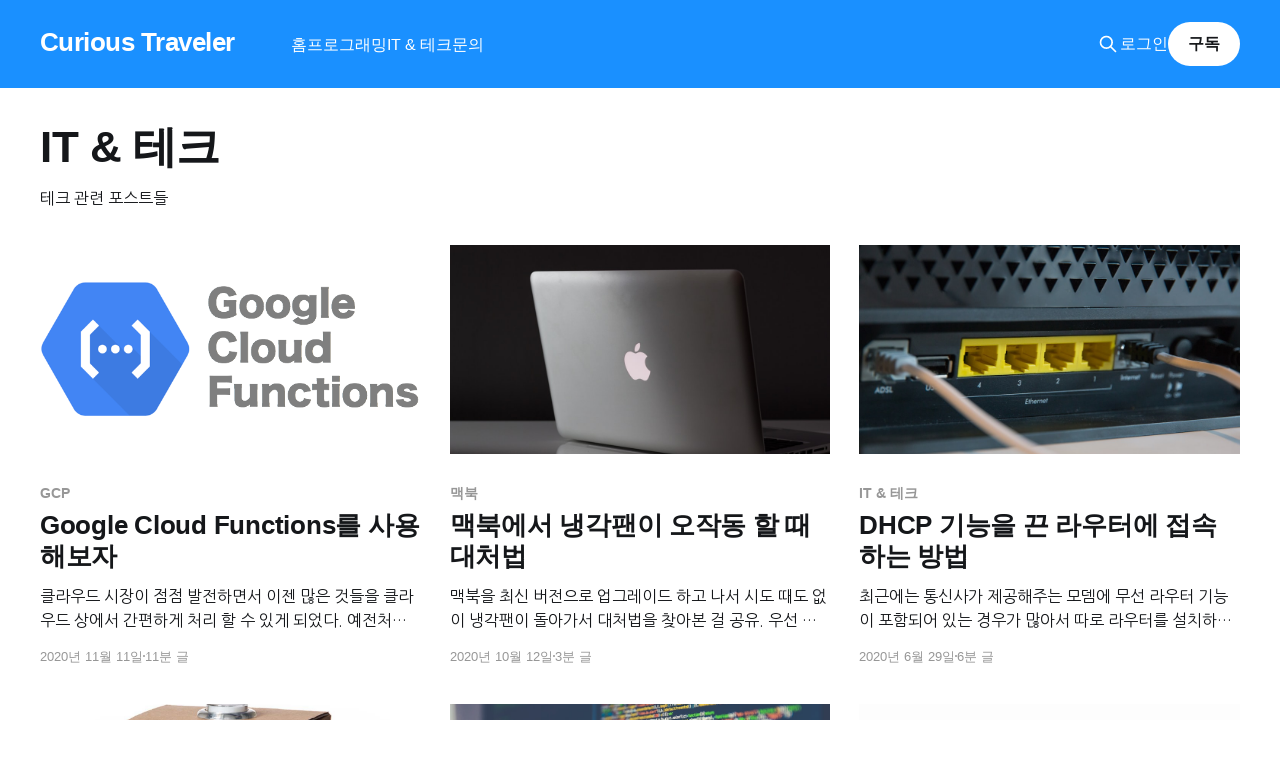

--- FILE ---
content_type: text/html; charset=utf-8
request_url: https://sy34.net/tag/it-tech/page/2/
body_size: 9534
content:
<!DOCTYPE html>
<html lang="ko">
<head>

    <title>IT &amp; 테크 - Curious Traveler (Page 2)</title>
    <meta charset="utf-8" />
    <meta http-equiv="X-UA-Compatible" content="IE=edge" />
    <meta name="HandheldFriendly" content="True" />
    <meta name="viewport" content="width=device-width, initial-scale=1.0" />
    
    <link rel="preload" as="style" href="/assets/built/screen.css?v=08f8962410" />
    <link rel="preload" as="script" href="/assets/built/casper.js?v=08f8962410" />

    <link rel="stylesheet" type="text/css" href="/assets/built/screen.css?v=08f8962410" />

    <link rel="canonical" href="https://sy34.net/tag/it-tech/page/2/">
    <meta name="referrer" content="no-referrer-when-downgrade">
    <link rel="prev" href="https://sy34.net/tag/it-tech/">
    <meta name="generator" content="Ghost 6.4">
    <link rel="alternate" type="application/rss+xml" title="Curious Traveler" href="https://sy34.net/rss/">
    <script defer src="https://cdn.jsdelivr.net/ghost/portal@~2.55/umd/portal.min.js" data-i18n="true" data-ghost="https://sy34.net/" data-key="6dd510db30bb97d7241b362dcb" data-api="https://sy34.net/ghost/api/content/" data-locale="ko" data-members-signin-otc="false" data-members-signin-otc-alpha="false" crossorigin="anonymous"></script><style id="gh-members-styles">.gh-post-upgrade-cta-content,
.gh-post-upgrade-cta {
    display: flex;
    flex-direction: column;
    align-items: center;
    font-family: -apple-system, BlinkMacSystemFont, 'Segoe UI', Roboto, Oxygen, Ubuntu, Cantarell, 'Open Sans', 'Helvetica Neue', sans-serif;
    text-align: center;
    width: 100%;
    color: #ffffff;
    font-size: 16px;
}

.gh-post-upgrade-cta-content {
    border-radius: 8px;
    padding: 40px 4vw;
}

.gh-post-upgrade-cta h2 {
    color: #ffffff;
    font-size: 28px;
    letter-spacing: -0.2px;
    margin: 0;
    padding: 0;
}

.gh-post-upgrade-cta p {
    margin: 20px 0 0;
    padding: 0;
}

.gh-post-upgrade-cta small {
    font-size: 16px;
    letter-spacing: -0.2px;
}

.gh-post-upgrade-cta a {
    color: #ffffff;
    cursor: pointer;
    font-weight: 500;
    box-shadow: none;
    text-decoration: underline;
}

.gh-post-upgrade-cta a:hover {
    color: #ffffff;
    opacity: 0.8;
    box-shadow: none;
    text-decoration: underline;
}

.gh-post-upgrade-cta a.gh-btn {
    display: block;
    background: #ffffff;
    text-decoration: none;
    margin: 28px 0 0;
    padding: 8px 18px;
    border-radius: 4px;
    font-size: 16px;
    font-weight: 600;
}

.gh-post-upgrade-cta a.gh-btn:hover {
    opacity: 0.92;
}</style>
    <script defer src="https://cdn.jsdelivr.net/ghost/sodo-search@~1.8/umd/sodo-search.min.js" data-key="6dd510db30bb97d7241b362dcb" data-styles="https://cdn.jsdelivr.net/ghost/sodo-search@~1.8/umd/main.css" data-sodo-search="https://sy34.net/" data-locale="ko" crossorigin="anonymous"></script>
    
    <link href="https://sy34.net/webmentions/receive/" rel="webmention">
    <script defer src="/public/cards.min.js?v=08f8962410"></script>
    <link rel="stylesheet" type="text/css" href="/public/cards.min.css?v=08f8962410">
    <script defer src="/public/comment-counts.min.js?v=08f8962410" data-ghost-comments-counts-api="https://sy34.net/members/api/comments/counts/"></script>
    <script defer src="/public/member-attribution.min.js?v=08f8962410"></script><style>:root {--ghost-accent-color: #1a90ff;}</style>
    <link rel="stylesheet" href="//cdnjs.cloudflare.com/ajax/libs/highlight.js/9.12.0/styles/agate.min.css">
<script src="//cdnjs.cloudflare.com/ajax/libs/highlight.js/9.12.0/highlight.min.js"></script>
<script>hljs.initHighlightingOnLoad();</script>
<style>
  pre {
    word-wrap: normal;
    -moz-hyphens: none;
    -ms-hyphens: none;
    -webkit-hyphens: none;
    hyphens: none;
    font-size: 0.7em;
    line-height: 1.3em;
  }
  pre code, pre tt {
    white-space: pre;
  }
  .post-full-content,
  .post-card-excerpt,
  .gh-content p
  {
    font-family: 'Nanum Gothic', sans-serif;
  }
  .post-full-content figcaption {
    font-weight: 400;
    font-style: italic;
    font-size: 16px;
    line-height: 1.3;
    color: #666665;
    outline: 0;
    z-index: 300;
    text-align: center;
   }
  .post-full-content figure img {
      display: block;
      margin-left: auto;
      margin-right: auto;
   }
  .post-full-content img {
      display: block;
      margin-left: auto;
      margin-right: auto;
   }
    .contact-form input[type="text"],
	.contact-form input[type="email"],
	.contact-form input[type="submit"],
	.contact-form textarea {
      border: 1px solid #e6e6e6;
      border-radius: 3px;
      font-size: 14px;
      margin-bottom: 20px;
      outline: 0;
      padding: 15px;
      width: 100%;
    }
    .contact-form textarea {
      min-height: 175px;
    }
    .contact-form input[type="submit"] {
      cursor: pointer;
      font-weight: bold;
      display: inline-block;
      padding: 15px 25px;
      width: auto;
    }
</style>
<link href="https://fonts.googleapis.com/css?family=Nanum+Gothic" rel="stylesheet">

<!-- Google AdSense -->
<script async src="https://pagead2.googlesyndication.com/pagead/js/adsbygoogle.js"></script>
<script>
     (adsbygoogle = window.adsbygoogle || []).push({
          google_ad_client: "ca-pub-4000680089139787",
          enable_page_level_ads: true
     });
</script>

<!-- Google tag (gtag.js) -->
<script async src="https://www.googletagmanager.com/gtag/js?id=G-G6Z2FQCGCX"></script>
<script>
  window.dataLayer = window.dataLayer || [];
  function gtag(){dataLayer.push(arguments);}
  gtag('js', new Date());

  gtag('config', 'G-G6Z2FQCGCX');
</script>

</head>
<body class="tag-template tag-it-tech paged is-head-left-logo has-cover">
<div class="viewport">

    <header id="gh-head" class="gh-head outer">
        <div class="gh-head-inner inner">
            <div class="gh-head-brand">
                <a class="gh-head-logo no-image" href="https://sy34.net">
                        Curious Traveler
                </a>
                <button class="gh-search gh-icon-btn" aria-label="Search this site" data-ghost-search><svg xmlns="http://www.w3.org/2000/svg" fill="none" viewBox="0 0 24 24" stroke="currentColor" stroke-width="2" width="20" height="20"><path stroke-linecap="round" stroke-linejoin="round" d="M21 21l-6-6m2-5a7 7 0 11-14 0 7 7 0 0114 0z"></path></svg></button>
                <button class="gh-burger"></button>
            </div>

            <nav class="gh-head-menu">
                <ul class="nav">
    <li class="nav-hom"><a href="https://sy34.net/">홈</a></li>
    <li class="nav-peurogeuraeming"><a href="https://sy34.net/tag/programming/">프로그래밍</a></li>
    <li class="nav-it-tekeu nav-current-parent"><a href="https://sy34.net/tag/it-tech/">IT &amp; 테크</a></li>
    <li class="nav-munyi"><a href="https://sy34.net/contact/">문의</a></li>
</ul>

            </nav>

            <div class="gh-head-actions">
                    <button class="gh-search gh-icon-btn" data-ghost-search><svg xmlns="http://www.w3.org/2000/svg" fill="none" viewBox="0 0 24 24" stroke="currentColor" stroke-width="2" width="20" height="20"><path stroke-linecap="round" stroke-linejoin="round" d="M21 21l-6-6m2-5a7 7 0 11-14 0 7 7 0 0114 0z"></path></svg></button>
                    <div class="gh-head-members">
                                <a class="gh-head-link" href="#/portal/signin" data-portal="signin">로그인</a>
                                <a class="gh-head-button" href="#/portal/signup" data-portal="signup">구독</a>
                    </div>
            </div>
        </div>
    </header>

    <div class="site-content">
        
<main id="site-main" class="site-main outer">
<div class="inner posts">
    <div class="post-feed">

        <section class="post-card post-card-large">


            <div class="post-card-content">
            <div class="post-card-content-link">
                <header class="post-card-header">
                    <h2 class="post-card-title">IT &amp; 테크</h2>
                </header>
                <div class="post-card-excerpt">
                        테크 관련 포스트들
                </div>
            </div>
            </div>

        </section>

            
<article class="post-card post tag-gcp tag-it-tech tag-google-cloud-platform tag-google-cloud-functions tag-serverless tag-hash-import-2023-06-19-10-04 tag-hash-import-2023-10-22-01-11">

    <a class="post-card-image-link" href="/google-cloud-functionsreul-sayonghaeboja/">

        <img class="post-card-image"
            srcset="https://storage.googleapis.com/sy34-ghost/2020/11/ogp-cloud-functionsl-2.png 300w,
                    https://storage.googleapis.com/sy34-ghost/2020/11/ogp-cloud-functionsl-2.png 600w,
                    https://storage.googleapis.com/sy34-ghost/2020/11/ogp-cloud-functionsl-2.png 1000w,
                    https://storage.googleapis.com/sy34-ghost/2020/11/ogp-cloud-functionsl-2.png 2000w"
            sizes="(max-width: 1000px) 400px, 800px"
            src="https://storage.googleapis.com/sy34-ghost/2020/11/ogp-cloud-functionsl-2.png"
            alt="Google Cloud Functions를 사용해보자"
            loading="lazy"
        />


    </a>

    <div class="post-card-content">

        <a class="post-card-content-link" href="/google-cloud-functionsreul-sayonghaeboja/">
            <header class="post-card-header">
                <div class="post-card-tags">
                        <span class="post-card-primary-tag">GCP</span>
                </div>
                <h2 class="post-card-title">
                    Google Cloud Functions를 사용해보자
                </h2>
            </header>
                <div class="post-card-excerpt">클라우드 시장이 점점 발전하면서 이젠 많은 것들을 클라우드 상에서 간편하게 처리 할 수 있게 되었다. 예전처럼 자기가 스스로 서버를 구축하고 설정하고 관리를 해야하는 수고로움이 많이 없어졌다.


서버의 구축과 관리가 간편해졌다고는 하지만, 여러가지 서비스를 구축하다 보면 굳이 24시간 내내 서버를 돌리고 있을 필요가 없는 경우가 있다. 일반적인 업무 자동화 같은 경우</div>
        </a>

        <footer class="post-card-meta">
            <time class="post-card-meta-date" datetime="2020-11-11">2020년 11월 11일</time>
                <span class="post-card-meta-length">11분 글</span>
                <script
    data-ghost-comment-count="653476b9a485860001dfba04"
    data-ghost-comment-count-empty=""
    data-ghost-comment-count-singular="comment"
    data-ghost-comment-count-plural="comments"
    data-ghost-comment-count-tag="span"
    data-ghost-comment-count-class-name=""
    data-ghost-comment-count-autowrap="true"
>
</script>
        </footer>

    </div>

</article>
            
<article class="post-card post tag-maegbug tag-it-tech tag-smc-reset tag-hash-import-2023-06-19-10-04 tag-hash-import-2023-10-22-01-11">

    <a class="post-card-image-link" href="/maegbugeseo-naenggagpaeni-ojagdong-hal-ddae-daeceobeob/">

        <img class="post-card-image"
            srcset="https://images.unsplash.com/photo-1420406676079-b8491f2d07c8?ixlib&#x3D;rb-1.2.1&amp;q&#x3D;80&amp;fm&#x3D;jpg&amp;crop&#x3D;entropy&amp;cs&#x3D;tinysrgb&amp;fit&#x3D;max&amp;ixid&#x3D;eyJhcHBfaWQiOjExNzczfQ&amp;w&#x3D;300 300w,
                    https://images.unsplash.com/photo-1420406676079-b8491f2d07c8?ixlib&#x3D;rb-1.2.1&amp;q&#x3D;80&amp;fm&#x3D;jpg&amp;crop&#x3D;entropy&amp;cs&#x3D;tinysrgb&amp;fit&#x3D;max&amp;ixid&#x3D;eyJhcHBfaWQiOjExNzczfQ&amp;w&#x3D;600 600w,
                    https://images.unsplash.com/photo-1420406676079-b8491f2d07c8?ixlib&#x3D;rb-1.2.1&amp;q&#x3D;80&amp;fm&#x3D;jpg&amp;crop&#x3D;entropy&amp;cs&#x3D;tinysrgb&amp;fit&#x3D;max&amp;ixid&#x3D;eyJhcHBfaWQiOjExNzczfQ&amp;w&#x3D;1000 1000w,
                    https://images.unsplash.com/photo-1420406676079-b8491f2d07c8?ixlib&#x3D;rb-1.2.1&amp;q&#x3D;80&amp;fm&#x3D;jpg&amp;crop&#x3D;entropy&amp;cs&#x3D;tinysrgb&amp;fit&#x3D;max&amp;ixid&#x3D;eyJhcHBfaWQiOjExNzczfQ&amp;w&#x3D;2000 2000w"
            sizes="(max-width: 1000px) 400px, 800px"
            src="https://images.unsplash.com/photo-1420406676079-b8491f2d07c8?ixlib&#x3D;rb-1.2.1&amp;q&#x3D;80&amp;fm&#x3D;jpg&amp;crop&#x3D;entropy&amp;cs&#x3D;tinysrgb&amp;fit&#x3D;max&amp;ixid&#x3D;eyJhcHBfaWQiOjExNzczfQ&amp;w&#x3D;600"
            alt="맥북에서 냉각팬이 오작동 할 때 대처법"
            loading="lazy"
        />


    </a>

    <div class="post-card-content">

        <a class="post-card-content-link" href="/maegbugeseo-naenggagpaeni-ojagdong-hal-ddae-daeceobeob/">
            <header class="post-card-header">
                <div class="post-card-tags">
                        <span class="post-card-primary-tag">맥북</span>
                </div>
                <h2 class="post-card-title">
                    맥북에서 냉각팬이 오작동 할 때 대처법
                </h2>
            </header>
                <div class="post-card-excerpt">맥북을 최신 버전으로 업그레이드 하고 나서 시도 때도 없이 냉각팬이 돌아가서 대처법을 찾아본 걸 공유.


우선 오작동인지 정상작동인지 확인을 해야 한다.


 1. 컴퓨터가 뜨겁다
 2. Activity Monitor에 CPU점유율이 높은 프로세스가 있다


위 두가지 케이스에 해당된다면 오작동이 아닐 경우가 높다. 일단 CPU 점유율이 높은 프로세서들을 종료하는 것 부터 시작해보자. 물론 해당</div>
        </a>

        <footer class="post-card-meta">
            <time class="post-card-meta-date" datetime="2020-10-12">2020년 10월 12일</time>
                <span class="post-card-meta-length">3분 글</span>
                <script
    data-ghost-comment-count="653476b9a485860001dfba02"
    data-ghost-comment-count-empty=""
    data-ghost-comment-count-singular="comment"
    data-ghost-comment-count-plural="comments"
    data-ghost-comment-count-tag="span"
    data-ghost-comment-count-class-name=""
    data-ghost-comment-count-autowrap="true"
>
</script>
        </footer>

    </div>

</article>
            
<article class="post-card post tag-it-tech tag-dhcp tag-rauteo-seoljeong tag-hash-import-2023-06-19-10-04 tag-hash-import-2023-10-22-01-11">

    <a class="post-card-image-link" href="/dhcp-gineungeul-ggeun-rauteoe-jeobsoghaneun-bangbeob/">

        <img class="post-card-image"
            srcset="https://images.unsplash.com/photo-1554098415-4052459dc340?ixlib&#x3D;rb-1.2.1&amp;q&#x3D;80&amp;fm&#x3D;jpg&amp;crop&#x3D;entropy&amp;cs&#x3D;tinysrgb&amp;fit&#x3D;max&amp;ixid&#x3D;eyJhcHBfaWQiOjExNzczfQ&amp;w&#x3D;300 300w,
                    https://images.unsplash.com/photo-1554098415-4052459dc340?ixlib&#x3D;rb-1.2.1&amp;q&#x3D;80&amp;fm&#x3D;jpg&amp;crop&#x3D;entropy&amp;cs&#x3D;tinysrgb&amp;fit&#x3D;max&amp;ixid&#x3D;eyJhcHBfaWQiOjExNzczfQ&amp;w&#x3D;600 600w,
                    https://images.unsplash.com/photo-1554098415-4052459dc340?ixlib&#x3D;rb-1.2.1&amp;q&#x3D;80&amp;fm&#x3D;jpg&amp;crop&#x3D;entropy&amp;cs&#x3D;tinysrgb&amp;fit&#x3D;max&amp;ixid&#x3D;eyJhcHBfaWQiOjExNzczfQ&amp;w&#x3D;1000 1000w,
                    https://images.unsplash.com/photo-1554098415-4052459dc340?ixlib&#x3D;rb-1.2.1&amp;q&#x3D;80&amp;fm&#x3D;jpg&amp;crop&#x3D;entropy&amp;cs&#x3D;tinysrgb&amp;fit&#x3D;max&amp;ixid&#x3D;eyJhcHBfaWQiOjExNzczfQ&amp;w&#x3D;2000 2000w"
            sizes="(max-width: 1000px) 400px, 800px"
            src="https://images.unsplash.com/photo-1554098415-4052459dc340?ixlib&#x3D;rb-1.2.1&amp;q&#x3D;80&amp;fm&#x3D;jpg&amp;crop&#x3D;entropy&amp;cs&#x3D;tinysrgb&amp;fit&#x3D;max&amp;ixid&#x3D;eyJhcHBfaWQiOjExNzczfQ&amp;w&#x3D;600"
            alt="DHCP 기능을 끈 라우터에 접속하는 방법"
            loading="lazy"
        />


    </a>

    <div class="post-card-content">

        <a class="post-card-content-link" href="/dhcp-gineungeul-ggeun-rauteoe-jeobsoghaneun-bangbeob/">
            <header class="post-card-header">
                <div class="post-card-tags">
                        <span class="post-card-primary-tag">IT &amp; 테크</span>
                </div>
                <h2 class="post-card-title">
                    DHCP 기능을 끈 라우터에 접속하는 방법
                </h2>
            </header>
                <div class="post-card-excerpt">최근에는 통신사가 제공해주는 모뎀에 무선 라우터 기능이 포함되어 있는 경우가 많아서 따로 라우터를 설치하는 케이스가 많이 줄어든 것 같지만, 많은 디바이스들이 한거번에 접속하는 경우에는 고가의 라우터를 따로 설치하는 것이 더 좋은 경우들이 있다.


라우터를 따로 설치 할 경우, 기존 모뎀형 라우터의 DHCP 기능은 보통 끈 상태로 이용하게 되는데 (따로 연결하는</div>
        </a>

        <footer class="post-card-meta">
            <time class="post-card-meta-date" datetime="2020-06-29">2020년 6월 29일</time>
                <span class="post-card-meta-length">6분 글</span>
                <script
    data-ghost-comment-count="653476b9a485860001dfba01"
    data-ghost-comment-count-empty=""
    data-ghost-comment-count-singular="comment"
    data-ghost-comment-count-plural="comments"
    data-ghost-comment-count-tag="span"
    data-ghost-comment-count-class-name=""
    data-ghost-comment-count-autowrap="true"
>
</script>
        </footer>

    </div>

</article>
            
<article class="post-card post tag-it-tech tag-google-voice-kit-v2 tag-seumateu-seupikeo tag-google-assistant-api tag-hash-import-2023-06-19-10-04 tag-hash-import-2023-10-22-01-11">

    <a class="post-card-image-link" href="/aiy-voice-kit-v2ro-gugeul-seupikeo-mandeulgi-2/">

        <img class="post-card-image"
            srcset="https://storage.googleapis.com/sy34-ghost/2019/12/aiyvoicekit2.jpg 300w,
                    https://storage.googleapis.com/sy34-ghost/2019/12/aiyvoicekit2.jpg 600w,
                    https://storage.googleapis.com/sy34-ghost/2019/12/aiyvoicekit2.jpg 1000w,
                    https://storage.googleapis.com/sy34-ghost/2019/12/aiyvoicekit2.jpg 2000w"
            sizes="(max-width: 1000px) 400px, 800px"
            src="https://storage.googleapis.com/sy34-ghost/2019/12/aiyvoicekit2.jpg"
            alt="AIY Voice Kit V2로 구글 스피커 만들기 -2-"
            loading="lazy"
        />


    </a>

    <div class="post-card-content">

        <a class="post-card-content-link" href="/aiy-voice-kit-v2ro-gugeul-seupikeo-mandeulgi-2/">
            <header class="post-card-header">
                <div class="post-card-tags">
                        <span class="post-card-primary-tag">IT &amp; 테크</span>
                </div>
                <h2 class="post-card-title">
                    AIY Voice Kit V2로 구글 스피커 만들기 -2-
                </h2>
            </header>
                <div class="post-card-excerpt">지난 포스팅에서는 스피커에 연결하고 기본적인 라즈베리파이의 설정을 하는 법을 알아보았다.

이번 포스팅에서는 실제로 Google Assistant API를 이용하여 스마트 스피커로 변신 시키는 법을 알아보자!


주의: 이전 포스팅은 2018-11-16 버전 이미지 파일로 작성되었다. 구글 API 인증 경로가 바뀌었는지 이 버전에서는 API를 이용하지 못하였다. 이곳에서 최신 이미지 파일을 다운로드 해서 이용하자. 이 포스트는</div>
        </a>

        <footer class="post-card-meta">
            <time class="post-card-meta-date" datetime="2019-12-13">2019년 12월 13일</time>
                <span class="post-card-meta-length">11분 글</span>
                <script
    data-ghost-comment-count="653476b9a485860001dfb9fe"
    data-ghost-comment-count-empty=""
    data-ghost-comment-count-singular="comment"
    data-ghost-comment-count-plural="comments"
    data-ghost-comment-count-tag="span"
    data-ghost-comment-count-class-name=""
    data-ghost-comment-count-autowrap="true"
>
</script>
        </footer>

    </div>

</article>
            
<article class="post-card post tag-it-tech tag-ftp tag-cli tag-brew tag-hash-import-2023-06-19-10-04 tag-hash-import-2023-10-22-01-11">

    <a class="post-card-image-link" href="/macos-teomineoleseo-ftp/">

        <img class="post-card-image"
            srcset="https://images.unsplash.com/photo-1487058792275-0ad4aaf24ca7?ixlib&#x3D;rb-1.2.1&amp;q&#x3D;80&amp;fm&#x3D;jpg&amp;crop&#x3D;entropy&amp;cs&#x3D;tinysrgb&amp;fit&#x3D;max&amp;ixid&#x3D;eyJhcHBfaWQiOjExNzczfQ&amp;w&#x3D;300 300w,
                    https://images.unsplash.com/photo-1487058792275-0ad4aaf24ca7?ixlib&#x3D;rb-1.2.1&amp;q&#x3D;80&amp;fm&#x3D;jpg&amp;crop&#x3D;entropy&amp;cs&#x3D;tinysrgb&amp;fit&#x3D;max&amp;ixid&#x3D;eyJhcHBfaWQiOjExNzczfQ&amp;w&#x3D;600 600w,
                    https://images.unsplash.com/photo-1487058792275-0ad4aaf24ca7?ixlib&#x3D;rb-1.2.1&amp;q&#x3D;80&amp;fm&#x3D;jpg&amp;crop&#x3D;entropy&amp;cs&#x3D;tinysrgb&amp;fit&#x3D;max&amp;ixid&#x3D;eyJhcHBfaWQiOjExNzczfQ&amp;w&#x3D;1000 1000w,
                    https://images.unsplash.com/photo-1487058792275-0ad4aaf24ca7?ixlib&#x3D;rb-1.2.1&amp;q&#x3D;80&amp;fm&#x3D;jpg&amp;crop&#x3D;entropy&amp;cs&#x3D;tinysrgb&amp;fit&#x3D;max&amp;ixid&#x3D;eyJhcHBfaWQiOjExNzczfQ&amp;w&#x3D;2000 2000w"
            sizes="(max-width: 1000px) 400px, 800px"
            src="https://images.unsplash.com/photo-1487058792275-0ad4aaf24ca7?ixlib&#x3D;rb-1.2.1&amp;q&#x3D;80&amp;fm&#x3D;jpg&amp;crop&#x3D;entropy&amp;cs&#x3D;tinysrgb&amp;fit&#x3D;max&amp;ixid&#x3D;eyJhcHBfaWQiOjExNzczfQ&amp;w&#x3D;600"
            alt="MacOS 터미널에서 ftp 커맨드 사용하기"
            loading="lazy"
        />


    </a>

    <div class="post-card-content">

        <a class="post-card-content-link" href="/macos-teomineoleseo-ftp/">
            <header class="post-card-header">
                <div class="post-card-tags">
                        <span class="post-card-primary-tag">IT &amp; 테크</span>
                </div>
                <h2 class="post-card-title">
                    MacOS 터미널에서 ftp 커맨드 사용하기
                </h2>
            </header>
                <div class="post-card-excerpt">MacOS 터미널에는 sftp 커맨드는 기본적으로 설치가 되어있지만 일반 ftp 커맨드는 설치가 되어있지 않다.

물론 Finder에서 직접 ftp에 연결하는게 가능하지만 터미널로 하는게 더 편한 경우가 있다.


그럴 땐 Homebrew 패키지의 inetutils를 설치해주면 된다.


brew install inetutils



설치 후 ftp &lt;호스트&gt; 로 접속하면 된다.</div>
        </a>

        <footer class="post-card-meta">
            <time class="post-card-meta-date" datetime="2019-10-09">2019년 10월 9일</time>
                <span class="post-card-meta-length">1분 글</span>
                <script
    data-ghost-comment-count="653476b9a485860001dfb9fa"
    data-ghost-comment-count-empty=""
    data-ghost-comment-count-singular="comment"
    data-ghost-comment-count-plural="comments"
    data-ghost-comment-count-tag="span"
    data-ghost-comment-count-class-name=""
    data-ghost-comment-count-autowrap="true"
>
</script>
        </footer>

    </div>

</article>
            
<article class="post-card post tag-google-cloud-platform tag-it-tech tag-aws tag-s3 tag-gcp tag-gcs tag-amazon-web-services tag-hash-import-2023-06-19-10-04 tag-hash-import-2023-10-22-01-11">

    <a class="post-card-image-link" href="/aws-s3yi-paildeuleul-google-cloud-storage-gcs-ro-olmgigi/">

        <img class="post-card-image"
            srcset="https://storage.googleapis.com/sy34-ghost/2019/06/gcp.jpg 300w,
                    https://storage.googleapis.com/sy34-ghost/2019/06/gcp.jpg 600w,
                    https://storage.googleapis.com/sy34-ghost/2019/06/gcp.jpg 1000w,
                    https://storage.googleapis.com/sy34-ghost/2019/06/gcp.jpg 2000w"
            sizes="(max-width: 1000px) 400px, 800px"
            src="https://storage.googleapis.com/sy34-ghost/2019/06/gcp.jpg"
            alt="AWS S3의 파일들을 Google Cloud Storage (GCS)로 옮기기"
            loading="lazy"
        />


    </a>

    <div class="post-card-content">

        <a class="post-card-content-link" href="/aws-s3yi-paildeuleul-google-cloud-storage-gcs-ro-olmgigi/">
            <header class="post-card-header">
                <div class="post-card-tags">
                        <span class="post-card-primary-tag">Google Cloud Platform</span>
                </div>
                <h2 class="post-card-title">
                    AWS S3의 파일들을 Google Cloud Storage (GCS)로 옮기기
                </h2>
            </header>
                <div class="post-card-excerpt">AWS S3의 12개월 무료 기간이 끝나가서 이대로 계속할까 고민하다가 마침 구글 클라우드 플렛폼 (Google Cloud Platform; GCP)에 기간 한정이 아니고 언제나 무료 서비스들이 있다고 해서 알아보았다.


GCP는 기간 한정 없이 항상 무료인 서비스들이 있었는데, 그 중은 AWS의 EC2에 해당하는 Google Compute Engine과 AWS의 S3에 해당하는 Google Cloud Storage가 포함되어있었다!</div>
        </a>

        <footer class="post-card-meta">
            <time class="post-card-meta-date" datetime="2019-06-24">2019년 6월 24일</time>
                <span class="post-card-meta-length">3분 글</span>
                <script
    data-ghost-comment-count="653476b9a485860001dfb9f3"
    data-ghost-comment-count-empty=""
    data-ghost-comment-count-singular="comment"
    data-ghost-comment-count-plural="comments"
    data-ghost-comment-count-tag="span"
    data-ghost-comment-count-class-name=""
    data-ghost-comment-count-autowrap="true"
>
</script>
        </footer>

    </div>

</article>
            
<article class="post-card post tag-it-tech tag-seumateu-seupikeo tag-google-voice-kit-v2 tag-rajeuberipai tag-hash-import-2023-06-19-10-04 tag-hash-import-2023-10-22-01-11">

    <a class="post-card-image-link" href="/aiy-voice-kit-v2ro-gugeul-seupikeo-mandeulgi/">

        <img class="post-card-image"
            srcset="https://storage.googleapis.com/sy34-ghost/2018/11/aiyvoicekit2.jpg 300w,
                    https://storage.googleapis.com/sy34-ghost/2018/11/aiyvoicekit2.jpg 600w,
                    https://storage.googleapis.com/sy34-ghost/2018/11/aiyvoicekit2.jpg 1000w,
                    https://storage.googleapis.com/sy34-ghost/2018/11/aiyvoicekit2.jpg 2000w"
            sizes="(max-width: 1000px) 400px, 800px"
            src="https://storage.googleapis.com/sy34-ghost/2018/11/aiyvoicekit2.jpg"
            alt="AIY Voice Kit V2로 구글 스피커 만들기"
            loading="lazy"
        />


    </a>

    <div class="post-card-content">

        <a class="post-card-content-link" href="/aiy-voice-kit-v2ro-gugeul-seupikeo-mandeulgi/">
            <header class="post-card-header">
                <div class="post-card-tags">
                        <span class="post-card-primary-tag">IT &amp; 테크</span>
                </div>
                <h2 class="post-card-title">
                    AIY Voice Kit V2로 구글 스피커 만들기
                </h2>
            </header>
                <div class="post-card-excerpt">(이 포스트는 macOS 기준으로 설명하는 포스트입니다.)


구글에서 AIY Voice Kit이라는 자기 스스로 스마트 스피터를 만드는 키트가 있다. 가장 처음 나온건 v1이고 새롭게 나온게 v2다.


프로젝트 공식 홈페이지는 이곳 (영문)


v1과 v2의 가장 큰 차이점은 바로 raspberrypi의 버전. v1은 raspberrypi 3 기판을 사용하고 v2는 raspberrypi zero WH 기판을 사용한다는 점이다.


이</div>
        </a>

        <footer class="post-card-meta">
            <time class="post-card-meta-date" datetime="2018-11-29">2018년 11월 29일</time>
                <span class="post-card-meta-length">8분 글</span>
                <script
    data-ghost-comment-count="653476b9a485860001dfb9f2"
    data-ghost-comment-count-empty=""
    data-ghost-comment-count-singular="comment"
    data-ghost-comment-count-plural="comments"
    data-ghost-comment-count-tag="span"
    data-ghost-comment-count-class-name=""
    data-ghost-comment-count-autowrap="true"
>
</script>
        </footer>

    </div>

</article>
            
<article class="post-card post tag-it-tech tag-kuki tag-boan tag-gaeinjeongbo tag-hash-import-2023-06-19-10-04 tag-hash-import-2023-10-22-01-11">

    <a class="post-card-image-link" href="/what-is-cookie/">

        <img class="post-card-image"
            srcset="https://images.unsplash.com/photo-1520406089332-69976b2722f5?ixlib&#x3D;rb-0.3.5&amp;q&#x3D;80&amp;fm&#x3D;jpg&amp;crop&#x3D;entropy&amp;cs&#x3D;tinysrgb&amp;fit&#x3D;max&amp;ixid&#x3D;eyJhcHBfaWQiOjExNzczfQ&amp;s&#x3D;440cc00fe98ba0db01d7bd930569b0b7&amp;w&#x3D;300 300w,
                    https://images.unsplash.com/photo-1520406089332-69976b2722f5?ixlib&#x3D;rb-0.3.5&amp;q&#x3D;80&amp;fm&#x3D;jpg&amp;crop&#x3D;entropy&amp;cs&#x3D;tinysrgb&amp;fit&#x3D;max&amp;ixid&#x3D;eyJhcHBfaWQiOjExNzczfQ&amp;s&#x3D;440cc00fe98ba0db01d7bd930569b0b7&amp;w&#x3D;600 600w,
                    https://images.unsplash.com/photo-1520406089332-69976b2722f5?ixlib&#x3D;rb-0.3.5&amp;q&#x3D;80&amp;fm&#x3D;jpg&amp;crop&#x3D;entropy&amp;cs&#x3D;tinysrgb&amp;fit&#x3D;max&amp;ixid&#x3D;eyJhcHBfaWQiOjExNzczfQ&amp;s&#x3D;440cc00fe98ba0db01d7bd930569b0b7&amp;w&#x3D;1000 1000w,
                    https://images.unsplash.com/photo-1520406089332-69976b2722f5?ixlib&#x3D;rb-0.3.5&amp;q&#x3D;80&amp;fm&#x3D;jpg&amp;crop&#x3D;entropy&amp;cs&#x3D;tinysrgb&amp;fit&#x3D;max&amp;ixid&#x3D;eyJhcHBfaWQiOjExNzczfQ&amp;s&#x3D;440cc00fe98ba0db01d7bd930569b0b7&amp;w&#x3D;2000 2000w"
            sizes="(max-width: 1000px) 400px, 800px"
            src="https://images.unsplash.com/photo-1520406089332-69976b2722f5?ixlib&#x3D;rb-0.3.5&amp;q&#x3D;80&amp;fm&#x3D;jpg&amp;crop&#x3D;entropy&amp;cs&#x3D;tinysrgb&amp;fit&#x3D;max&amp;ixid&#x3D;eyJhcHBfaWQiOjExNzczfQ&amp;s&#x3D;440cc00fe98ba0db01d7bd930569b0b7&amp;w&#x3D;600"
            alt="쿠키(Cookie)에 대해 알아보자"
            loading="lazy"
        />


    </a>

    <div class="post-card-content">

        <a class="post-card-content-link" href="/what-is-cookie/">
            <header class="post-card-header">
                <div class="post-card-tags">
                        <span class="post-card-primary-tag">IT &amp; 테크</span>
                </div>
                <h2 class="post-card-title">
                    쿠키(Cookie)에 대해 알아보자
                </h2>
            </header>
                <div class="post-card-excerpt">웹 기술, 특히 사용자를 식별하고 정보를 수집하여 분석하기 위해선 거의 필수적인 쿠키에 대해 알아본다.



# 쿠키란 무엇인가


쿠키는 어떤 웹사이트를 방문하였을 때, 그 사이트에 방문한 이력, 이용 기록 (예를 들면 검색어 혹은 로그인 상태)와 같은 정보가 기록된 아주 작은 크기의 파일을 말한다. 사용자의 컴퓨터에 저장된다.


쿠키는 사용자 단위가 아니라 브라우저</div>
        </a>

        <footer class="post-card-meta">
            <time class="post-card-meta-date" datetime="2018-10-18">2018년 10월 18일</time>
                <span class="post-card-meta-length">6분 글</span>
                <script
    data-ghost-comment-count="653476b9a485860001dfb9f1"
    data-ghost-comment-count-empty=""
    data-ghost-comment-count-singular="comment"
    data-ghost-comment-count-plural="comments"
    data-ghost-comment-count-tag="span"
    data-ghost-comment-count-class-name=""
    data-ghost-comment-count-autowrap="true"
>
</script>
        </footer>

    </div>

</article>
            
<article class="post-card post tag-dijiteol-amho tag-it-tech tag-hash tag-hash-import-2023-06-19-10-04 tag-hash-import-2023-10-22-01-11">

    <a class="post-card-image-link" href="/what-is-hash/">

        <img class="post-card-image"
            srcset="https://images.unsplash.com/photo-1526374965328-7f61d4dc18c5?ixlib&#x3D;rb-0.3.5&amp;q&#x3D;80&amp;fm&#x3D;jpg&amp;crop&#x3D;entropy&amp;cs&#x3D;tinysrgb&amp;fit&#x3D;max&amp;ixid&#x3D;eyJhcHBfaWQiOjExNzczfQ&amp;s&#x3D;59773981c4a4762fe474590959ddf064&amp;w&#x3D;300 300w,
                    https://images.unsplash.com/photo-1526374965328-7f61d4dc18c5?ixlib&#x3D;rb-0.3.5&amp;q&#x3D;80&amp;fm&#x3D;jpg&amp;crop&#x3D;entropy&amp;cs&#x3D;tinysrgb&amp;fit&#x3D;max&amp;ixid&#x3D;eyJhcHBfaWQiOjExNzczfQ&amp;s&#x3D;59773981c4a4762fe474590959ddf064&amp;w&#x3D;600 600w,
                    https://images.unsplash.com/photo-1526374965328-7f61d4dc18c5?ixlib&#x3D;rb-0.3.5&amp;q&#x3D;80&amp;fm&#x3D;jpg&amp;crop&#x3D;entropy&amp;cs&#x3D;tinysrgb&amp;fit&#x3D;max&amp;ixid&#x3D;eyJhcHBfaWQiOjExNzczfQ&amp;s&#x3D;59773981c4a4762fe474590959ddf064&amp;w&#x3D;1000 1000w,
                    https://images.unsplash.com/photo-1526374965328-7f61d4dc18c5?ixlib&#x3D;rb-0.3.5&amp;q&#x3D;80&amp;fm&#x3D;jpg&amp;crop&#x3D;entropy&amp;cs&#x3D;tinysrgb&amp;fit&#x3D;max&amp;ixid&#x3D;eyJhcHBfaWQiOjExNzczfQ&amp;s&#x3D;59773981c4a4762fe474590959ddf064&amp;w&#x3D;2000 2000w"
            sizes="(max-width: 1000px) 400px, 800px"
            src="https://images.unsplash.com/photo-1526374965328-7f61d4dc18c5?ixlib&#x3D;rb-0.3.5&amp;q&#x3D;80&amp;fm&#x3D;jpg&amp;crop&#x3D;entropy&amp;cs&#x3D;tinysrgb&amp;fit&#x3D;max&amp;ixid&#x3D;eyJhcHBfaWQiOjExNzczfQ&amp;s&#x3D;59773981c4a4762fe474590959ddf064&amp;w&#x3D;600"
            alt="Hash란 무엇인가"
            loading="lazy"
        />


    </a>

    <div class="post-card-content">

        <a class="post-card-content-link" href="/what-is-hash/">
            <header class="post-card-header">
                <div class="post-card-tags">
                        <span class="post-card-primary-tag">디지털 암호</span>
                </div>
                <h2 class="post-card-title">
                    Hash란 무엇인가
                </h2>
            </header>
                <div class="post-card-excerpt">데이터의 암호화 기법은 크게 두가지 방법으로 나눌 수 있는데 다음과 같은 차이가 있다.



Encryption (암호화)


Encryption을 통한 암호는 기본적으로 Decryption(해독)이 가능하다.



Hash (해쉬)


Hash는 일방 통행의 암호화이기 때문에 한번 암호화 된 것은 해독이 불가능하다.


이번 글에서는 이 해쉬가 무엇인지에 대해 알아보도록 한다.




1대1


이론적으로 해쉬는 하나의 인풋(input)</div>
        </a>

        <footer class="post-card-meta">
            <time class="post-card-meta-date" datetime="2018-07-13">2018년 7월 13일</time>
                <span class="post-card-meta-length">9분 글</span>
                <script
    data-ghost-comment-count="653476b9a485860001dfb9e1"
    data-ghost-comment-count-empty=""
    data-ghost-comment-count-singular="comment"
    data-ghost-comment-count-plural="comments"
    data-ghost-comment-count-tag="span"
    data-ghost-comment-count-class-name=""
    data-ghost-comment-count-autowrap="true"
>
</script>
        </footer>

    </div>

</article>
            
<article class="post-card post tag-dijiteol-amho tag-it-tech tag-public-private-key tag-hash-import-2023-06-19-10-04 tag-hash-import-2023-10-22-01-11">

    <a class="post-card-image-link" href="/public-private-key-pair/">

        <img class="post-card-image"
            srcset="https://images.unsplash.com/photo-1506967726964-da9127fdec36?ixlib&#x3D;rb-0.3.5&amp;q&#x3D;80&amp;fm&#x3D;jpg&amp;crop&#x3D;entropy&amp;cs&#x3D;tinysrgb&amp;fit&#x3D;max&amp;ixid&#x3D;eyJhcHBfaWQiOjExNzczfQ&amp;s&#x3D;4be0d57317a727619ca521d546a8b9c2&amp;w&#x3D;300 300w,
                    https://images.unsplash.com/photo-1506967726964-da9127fdec36?ixlib&#x3D;rb-0.3.5&amp;q&#x3D;80&amp;fm&#x3D;jpg&amp;crop&#x3D;entropy&amp;cs&#x3D;tinysrgb&amp;fit&#x3D;max&amp;ixid&#x3D;eyJhcHBfaWQiOjExNzczfQ&amp;s&#x3D;4be0d57317a727619ca521d546a8b9c2&amp;w&#x3D;600 600w,
                    https://images.unsplash.com/photo-1506967726964-da9127fdec36?ixlib&#x3D;rb-0.3.5&amp;q&#x3D;80&amp;fm&#x3D;jpg&amp;crop&#x3D;entropy&amp;cs&#x3D;tinysrgb&amp;fit&#x3D;max&amp;ixid&#x3D;eyJhcHBfaWQiOjExNzczfQ&amp;s&#x3D;4be0d57317a727619ca521d546a8b9c2&amp;w&#x3D;1000 1000w,
                    https://images.unsplash.com/photo-1506967726964-da9127fdec36?ixlib&#x3D;rb-0.3.5&amp;q&#x3D;80&amp;fm&#x3D;jpg&amp;crop&#x3D;entropy&amp;cs&#x3D;tinysrgb&amp;fit&#x3D;max&amp;ixid&#x3D;eyJhcHBfaWQiOjExNzczfQ&amp;s&#x3D;4be0d57317a727619ca521d546a8b9c2&amp;w&#x3D;2000 2000w"
            sizes="(max-width: 1000px) 400px, 800px"
            src="https://images.unsplash.com/photo-1506967726964-da9127fdec36?ixlib&#x3D;rb-0.3.5&amp;q&#x3D;80&amp;fm&#x3D;jpg&amp;crop&#x3D;entropy&amp;cs&#x3D;tinysrgb&amp;fit&#x3D;max&amp;ixid&#x3D;eyJhcHBfaWQiOjExNzczfQ&amp;s&#x3D;4be0d57317a727619ca521d546a8b9c2&amp;w&#x3D;600"
            alt="Public/Private Key Pair에 대해 알아보자"
            loading="lazy"
        />


    </a>

    <div class="post-card-content">

        <a class="post-card-content-link" href="/public-private-key-pair/">
            <header class="post-card-header">
                <div class="post-card-tags">
                        <span class="post-card-primary-tag">디지털 암호</span>
                </div>
                <h2 class="post-card-title">
                    Public/Private Key Pair에 대해 알아보자
                </h2>
            </header>
                <div class="post-card-excerpt">온라인으로 파일이나 메세지를 보낼 때, 요즘에 나오는 대부분의 어플리케이션은 그 내용을 암호화해서 전송하는 방법을 쓴다. 중간에 누군가가 해당 내용을 가로채도, 무슨 뜻인지 알 수 없게 만들기 위함이다. 사용자의 개인정보 보안을 위해서 암호화는 필수인데, 그 중 가장 보편적으로 쓰이는 방법인 Public/Private Key Pair에 대해 알아본다.




#Public/Private Key란?


Public Key와</div>
        </a>

        <footer class="post-card-meta">
            <time class="post-card-meta-date" datetime="2018-07-12">2018년 7월 12일</time>
                <span class="post-card-meta-length">6분 글</span>
                <script
    data-ghost-comment-count="653476b9a485860001dfb9e0"
    data-ghost-comment-count-empty=""
    data-ghost-comment-count-singular="comment"
    data-ghost-comment-count-plural="comments"
    data-ghost-comment-count-tag="span"
    data-ghost-comment-count-class-name=""
    data-ghost-comment-count-autowrap="true"
>
</script>
        </footer>

    </div>

</article>
            
<article class="post-card post tag-ghost-tag tag-it-tech tag-hash-import-2023-06-19-10-04 tag-hash-import-2023-10-22-01-11">

    <a class="post-card-image-link" href="/ghost-open-link-in-new-window/">

        <img class="post-card-image"
            srcset="https://storage.googleapis.com/sy34-ghost/2018/07/ghost-logo-1.png 300w,
                    https://storage.googleapis.com/sy34-ghost/2018/07/ghost-logo-1.png 600w,
                    https://storage.googleapis.com/sy34-ghost/2018/07/ghost-logo-1.png 1000w,
                    https://storage.googleapis.com/sy34-ghost/2018/07/ghost-logo-1.png 2000w"
            sizes="(max-width: 1000px) 400px, 800px"
            src="https://storage.googleapis.com/sy34-ghost/2018/07/ghost-logo-1.png"
            alt="Ghost 포스팅안에 링크 새창에서 열리게 하기"
            loading="lazy"
        />


    </a>

    <div class="post-card-content">

        <a class="post-card-content-link" href="/ghost-open-link-in-new-window/">
            <header class="post-card-header">
                <div class="post-card-tags">
                        <span class="post-card-primary-tag">ghost</span>
                </div>
                <h2 class="post-card-title">
                    Ghost 포스팅안에 링크 새창에서 열리게 하기
                </h2>
            </header>
                <div class="post-card-excerpt">고스트 블로그로 새로운 글을 적었을 때, 그 안에 링크를 포함한 경우, 클릭하면 현재 화면에서 이동하게 된다. 그렇게 되면 글을 읽던 사람은 한번 블로그에서 벗어난 후 다시 블로그에 뒤로가기를 해서 돌아와야하는 번거로움이 있기 때문에, 처음부터 그냥 새창에 열리도록 하는 방법을 소개한다.


방법은 두가지가 있다.



#링크 마크업에 직접 지정하기


고스트에서 링크를 걸</div>
        </a>

        <footer class="post-card-meta">
            <time class="post-card-meta-date" datetime="2018-07-10">2018년 7월 10일</time>
                <span class="post-card-meta-length">2분 글</span>
                <script
    data-ghost-comment-count="653476b9a485860001dfb9de"
    data-ghost-comment-count-empty=""
    data-ghost-comment-count-singular="comment"
    data-ghost-comment-count-plural="comments"
    data-ghost-comment-count-tag="span"
    data-ghost-comment-count-class-name=""
    data-ghost-comment-count-autowrap="true"
>
</script>
        </footer>

    </div>

</article>
            
<article class="post-card post tag-ghost-tag tag-it-tech tag-hash-import-2023-06-19-10-04 tag-hash-import-2023-10-22-01-11">

    <a class="post-card-image-link" href="/ghost-highlightjs/">

        <img class="post-card-image"
            srcset="https://storage.googleapis.com/sy34-ghost/2018/07/ghost-logo.png 300w,
                    https://storage.googleapis.com/sy34-ghost/2018/07/ghost-logo.png 600w,
                    https://storage.googleapis.com/sy34-ghost/2018/07/ghost-logo.png 1000w,
                    https://storage.googleapis.com/sy34-ghost/2018/07/ghost-logo.png 2000w"
            sizes="(max-width: 1000px) 400px, 800px"
            src="https://storage.googleapis.com/sy34-ghost/2018/07/ghost-logo.png"
            alt="Ghost에 highlightJS 적용하기"
            loading="lazy"
        />


    </a>

    <div class="post-card-content">

        <a class="post-card-content-link" href="/ghost-highlightjs/">
            <header class="post-card-header">
                <div class="post-card-tags">
                        <span class="post-card-primary-tag">ghost</span>
                </div>
                <h2 class="post-card-title">
                    Ghost에 highlightJS 적용하기
                </h2>
            </header>
                <div class="post-card-excerpt">Ghost 블로그에는 코드 블럭 기능이 이미 내재되어있는데, IDLE처럼 조금 더 다양한 색깔로 바꾸고 싶을 땐 highlightJS라는 라이브러리를 이용하면 된다. 이 라이브러리는 HTML5의 pre 태그 안의 스타일링을 바꿔주는 자바스크립트 라이브러리다.



#highlightJS 불러오기


우선 고스트의 관리자 화면에 가서 &quot;Code injection&quot; 메뉴를 클릭한다.


&quot;Blog Header&quot; 섹션에 일단 다음 3줄을</div>
        </a>

        <footer class="post-card-meta">
            <time class="post-card-meta-date" datetime="2018-07-09">2018년 7월 9일</time>
                <span class="post-card-meta-length">2분 글</span>
                <script
    data-ghost-comment-count="653476b9a485860001dfb9dd"
    data-ghost-comment-count-empty=""
    data-ghost-comment-count-singular="comment"
    data-ghost-comment-count-plural="comments"
    data-ghost-comment-count-tag="span"
    data-ghost-comment-count-class-name=""
    data-ghost-comment-count-autowrap="true"
>
</script>
        </footer>

    </div>

</article>
            
<article class="post-card post tag-ghost-tag tag-it-tech tag-hash-import-2023-06-19-10-04 tag-hash-import-2023-10-22-01-11">

    <a class="post-card-image-link" href="/manually-install-ghost-blog/">

        <img class="post-card-image"
            srcset="https://storage.googleapis.com/sy34-ghost/2018/06/ghost-logo.png 300w,
                    https://storage.googleapis.com/sy34-ghost/2018/06/ghost-logo.png 600w,
                    https://storage.googleapis.com/sy34-ghost/2018/06/ghost-logo.png 1000w,
                    https://storage.googleapis.com/sy34-ghost/2018/06/ghost-logo.png 2000w"
            sizes="(max-width: 1000px) 400px, 800px"
            src="https://storage.googleapis.com/sy34-ghost/2018/06/ghost-logo.png"
            alt="ghost 블로그 수동으로 설치하기"
            loading="lazy"
        />


    </a>

    <div class="post-card-content">

        <a class="post-card-content-link" href="/manually-install-ghost-blog/">
            <header class="post-card-header">
                <div class="post-card-tags">
                        <span class="post-card-primary-tag">ghost</span>
                </div>
                <h2 class="post-card-title">
                    ghost 블로그 수동으로 설치하기
                </h2>
            </header>
                <div class="post-card-excerpt">내 블로그는 ghost 블로그인데, 기본적으로 제공되는 커맨드라인으로 설치하기 위한 권장 조건을 내가 사용하고 있는 서버 환경이 충족하지 못하였기 때문에 수동으로 설치하게 되었다.


혹시 같은 문제를 갖고 있는 사람들을 위해 그 방법을 소개해본다.


ghost 공식 사이트는 https://ghost.org/




#서버에 접속 한 다음 최신 파일 다운로드 하기


 

우선 터미널로 자신의 서버에</div>
        </a>

        <footer class="post-card-meta">
            <time class="post-card-meta-date" datetime="2018-06-30">2018년 6월 30일</time>
                <span class="post-card-meta-length">7분 글</span>
                <script
    data-ghost-comment-count="653476b9a485860001dfb9d2"
    data-ghost-comment-count-empty=""
    data-ghost-comment-count-singular="comment"
    data-ghost-comment-count-plural="comments"
    data-ghost-comment-count-tag="span"
    data-ghost-comment-count-class-name=""
    data-ghost-comment-count-autowrap="true"
>
</script>
        </footer>

    </div>

</article>

    </div>

    <nav class="pagination">
        <a class="newer-posts" href="/tag/it-tech/"><span aria-hidden="true">&larr;</span> Newer Posts</a>
    <span class="page-number">Page 2 of 2</span>
</nav>

    
</div>
</main>

    </div>

    <footer class="site-footer outer">
        <div class="inner">
            <section class="copyright"><a href="https://sy34.net">Curious Traveler</a> &copy; 2026</section>
            <nav class="site-footer-nav">
                <ul class="nav">
    <li class="nav-gudog"><a href="#/portal/">구독</a></li>
    <li class="nav-munyi"><a href="https://sy34.net/contact/">문의</a></li>
</ul>

            </nav>
            <div class="gh-powered-by"><a href="https://ghost.org/" target="_blank" rel="noopener">Powered by Ghost</a></div>
        </div>
    </footer>

</div>


<script
    src="https://code.jquery.com/jquery-3.5.1.min.js"
    integrity="sha256-9/aliU8dGd2tb6OSsuzixeV4y/faTqgFtohetphbbj0="
    crossorigin="anonymous">
</script>
<script src="/assets/built/casper.js?v=08f8962410"></script>
<script>
$(document).ready(function () {
    // Mobile Menu Trigger
    $('.gh-burger').click(function () {
        $('body').toggleClass('gh-head-open');
    });
    // FitVids - Makes video embeds responsive
    $(".gh-content").fitVids();
});
</script>

<script>  
    // Creates Captions from Alt tags
    $(".post-full-content img").each(
        function() {
            // Let's put a caption if there is one
            if ($(this).attr("alt")) {
                $(this).wrap(
                    '<figure></figure>'
                ).after(
                    '<figcaption>' +
                    $(this).attr(
                        "alt") +
                    '</figcaption>'
                );
            }
        });
    $('a').each(function() {
       var a = new RegExp('/' + window.location.host + '/');
       if(!a.test(this.href)) {
           $(this).click(function(event) {
               event.preventDefault();
               event.stopPropagation();
               window.open(this.href, '_blank');
           });
       }
    });
    var ad = '<script async src="https://pagead2.googlesyndication.com/pagead/js/adsbygoogle.js?client=ca-pub-4000680089139787" crossorigin="anonymous"><\/script><ins class="adsbygoogle" style="display:block; text-align:center;" data-ad-layout="in-article" data-ad-format="fluid" data-ad-client="ca-pub-4000680089139787" data-ad-slot="4373677789"><\/ins><script>(adsbygoogle = window.adsbygoogle || []).push({});<\/script>';
    $('hr').each(function(){
    	$(this).before(ad);
    });
</script>

<script defer src="https://static.cloudflareinsights.com/beacon.min.js/vcd15cbe7772f49c399c6a5babf22c1241717689176015" integrity="sha512-ZpsOmlRQV6y907TI0dKBHq9Md29nnaEIPlkf84rnaERnq6zvWvPUqr2ft8M1aS28oN72PdrCzSjY4U6VaAw1EQ==" data-cf-beacon='{"version":"2024.11.0","token":"f774f03f2bd54eeeb84a54dc402904e2","r":1,"server_timing":{"name":{"cfCacheStatus":true,"cfEdge":true,"cfExtPri":true,"cfL4":true,"cfOrigin":true,"cfSpeedBrain":true},"location_startswith":null}}' crossorigin="anonymous"></script>
</body>
</html>


--- FILE ---
content_type: text/html; charset=utf-8
request_url: https://www.google.com/recaptcha/api2/aframe
body_size: 266
content:
<!DOCTYPE HTML><html><head><meta http-equiv="content-type" content="text/html; charset=UTF-8"></head><body><script nonce="nAbIrHuLvo7BUREs8be2hQ">/** Anti-fraud and anti-abuse applications only. See google.com/recaptcha */ try{var clients={'sodar':'https://pagead2.googlesyndication.com/pagead/sodar?'};window.addEventListener("message",function(a){try{if(a.source===window.parent){var b=JSON.parse(a.data);var c=clients[b['id']];if(c){var d=document.createElement('img');d.src=c+b['params']+'&rc='+(localStorage.getItem("rc::a")?sessionStorage.getItem("rc::b"):"");window.document.body.appendChild(d);sessionStorage.setItem("rc::e",parseInt(sessionStorage.getItem("rc::e")||0)+1);localStorage.setItem("rc::h",'1768704439059');}}}catch(b){}});window.parent.postMessage("_grecaptcha_ready", "*");}catch(b){}</script></body></html>